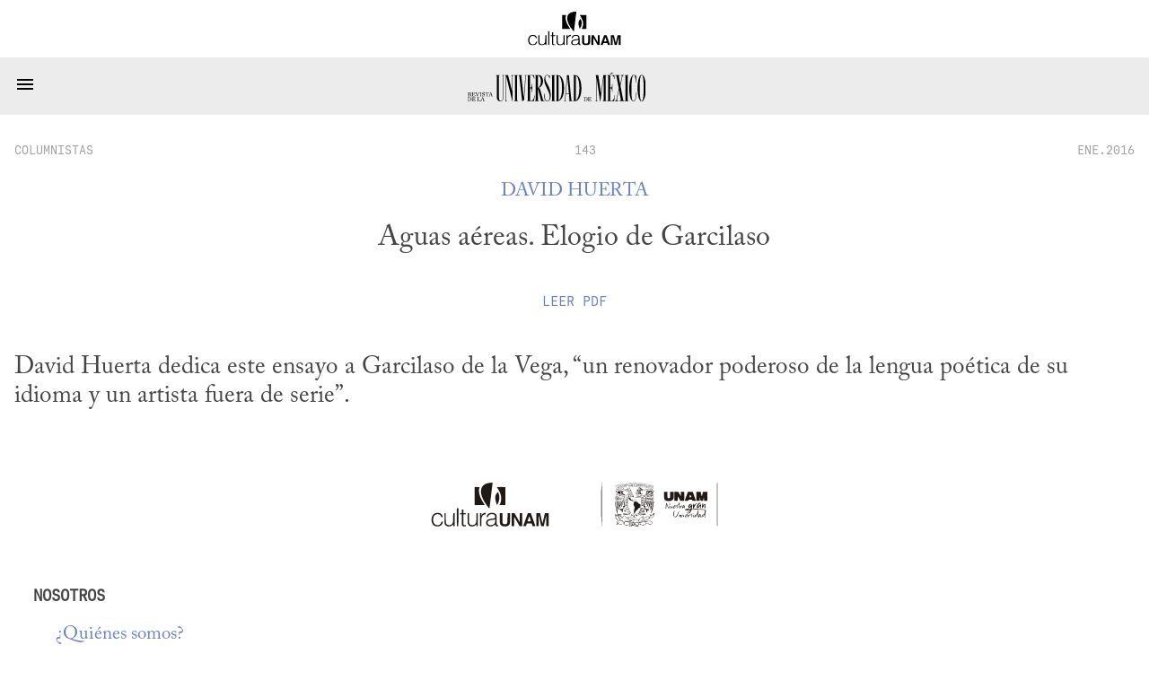

--- FILE ---
content_type: text/html; charset=utf-8
request_url: https://www.revistadelauniversidad.mx/articles/a530f794-cbbf-4754-903a-901a64e1ca7e/aguas-aereas-elogio-de-garcilaso
body_size: 3066
content:
<!DOCTYPE html>

<html>
  <head>
    <meta charset="utf-8">
    <meta name="viewport" content="width=device-width, initial-scale=1">

    <meta name="HandheldFriendly" content="true">
    <meta name="MobileOptimized" content="640">

    <link rel="shortcut icon" href="/images/rum-monogram.svg">

    <meta name="title" content="Aguas aéreas. Elogio de Garcilaso | David Huerta">
    <meta name="description" content="David Huerta dedica este ensayo a Garcilaso de la Vega, &#34;un renovador poderoso de la lengua poética de su idioma y un artista fuera de serie&#34;.">
    <meta name="author" content="David Huerta">

    <meta name="twitter:site" content="Aguas aéreas. Elogio de Garcilaso | David Huerta">
    <meta name="twitter:title" content="Aguas aéreas. Elogio de Garcilaso | David Huerta">
    <meta name="twitter:description" content="David Huerta dedica este ensayo a Garcilaso de la Vega, &#34;un renovador poderoso de la lengua poética de su idioma y un artista fuera de serie&#34;.">
    <meta name="twitter:image" content="https://www.revistadelauniversidad.mx/images/rum-monogram.svg">
    <meta name="twitter:card" content="summary_large_image">

    <meta property="og:site_name" content="Aguas aéreas. Elogio de Garcilaso | David Huerta">
    <meta property="og:title" content="Aguas aéreas. Elogio de Garcilaso | David Huerta">
    <meta property="og:description" content="David Huerta dedica este ensayo a Garcilaso de la Vega, &#34;un renovador poderoso de la lengua poética de su idioma y un artista fuera de serie&#34;.">
    <meta property="og:image" content="https://www.revistadelauniversidad.mx/images/rum-monogram.svg">
    <meta property="og:type" content="article">
    <meta property="og:url" content="https://www.revistadelauniversidad.mx/articles/a530f794-cbbf-4754-903a-901a64e1ca7e/aguas-aereas-elogio-de-garcilaso">

    <style>
      @font-face {
        font-family: avec;
        src: url('/fonts/ACaslonPro-Regular.otf') format("opentype");
      }

      @font-face {
        font-family: mono;
        src: url('/fonts/callingcode-regular.otf') format("opentype");
      }
    </style>

    <link rel="stylesheet" media="screen" href="/stylesheets/general.css">
    <link rel="stylesheet" media="screen" href="/stylesheets/nav.css">
    <link rel="stylesheet" media="screen" href="/stylesheets/square.css">
    <link rel="stylesheet" media="screen" href="/stylesheets/footer.css">

    <title>Aguas aéreas. Elogio de Garcilaso | David Huerta</title>
  </head>

  <body>
    <nav id="cultura-unam">
      <img src="/images/cultura-unam.svg"
           alt="Cultura UNAM">
    </nav>

    <nav id="site-nav">
      <input id="toggle" type="checkbox">

      <label for="toggle">
        <svg width="24" height="24" viewBox="0 0 24 14">
          <path d="M3,6H21V8H3V6M3,11H21V13H3V11M3,16H21V18H3V16Z" />
        </svg>
      </label>

      <a id="rum-logo" href="/">
        <img alt="Revista de la Universidad de México"
             src="/images/rum-logo.svg">
      </a>

      
      <a href="/releases/9779201b-34cf-4fcb-b4f2-60f1ac9eb350/nacionalismos">Número&nbsp;Actual</a>
      

      <a href="/archive">Archivo</a>

      <a href="/collabs">Colaboradores</a>

      <a href="https://blog.revistadelauniversidad.mx">Blog</a>

      <a href="/search">Búsqueda</a>

      <a href="/signup">Suscribirme</a>

      
      <a href="https://www.tiendaenlinea.unam.mx/categorias/Revistas/94" target="_blank">Tienda</a>
      

      <script>
        (function() {
          for (let l of document.querySelectorAll('nav#site-nav a'))
            (l.href === location.href && location.pathname !== '/') ? l.classList.add('active') : null;

          
            if (location.href.match(/\/articles\//)) {
              document.querySelector('nav#site-nav a[href="/archive"]').classList.add('active');
            }
            else if (location.href.match(/\/collabs.*/)) {
              document.querySelector('nav#site-nav a[href="/collabs"]').classList.add('active');
            }
          
        })();
      </script>
    </nav>

    
<link rel="stylesheet" href="/stylesheets/article.css">

<script src="/javascripts/footnotes.js"></script>
<script src="/javascripts/expandable.js"></script>






<square id="header">
  <div class="info">
    <a href="/releases/4245c256-d6a5-4f6a-89a4-c2984b3390df/143#columnistas"
       class="date">columnistas</a>

    <a href="/releases/4245c256-d6a5-4f6a-89a4-c2984b3390df/143"
       class="section">143</a>

    <a href="/releases/4245c256-d6a5-4f6a-89a4-c2984b3390df/143"
       class="date">ENE.2016</a>
  </div>

  
  <h3><a href='/collabs/5a1bd567-8f5f-428e-8051-2e681d869924/david-huerta'>David Huerta</a></h3>
  

  <h1><p>Aguas aéreas. Elogio de Garcilaso</p>
</h1>

  

  

  
  
  
  
  
  
  
  <a class="document"
     href="/downloads/d8f24e3e-d192-437e-a910-ae0e1b30c756/rum-ENE.2016-columnistas-aguas-aereas-elogio-de-garcilaso.pdf"
     target="_blank">
    Leer <span style="text-transform: uppercase;">pdf</span>
  </a>
  
  

  
</square>





<content >
  <p>David Huerta dedica este ensayo a Garcilaso de la Vega, “un renovador poderoso de la lengua poética de su idioma y un artista fuera de serie”.</p>


  

  
</content>

<template id="video-play">
  <div class="media-insert">
    <svg width="36" height="36" viewBox="0 0 24 24">
      <path d="M12,20C7.59,20 4,16.41 4,12C4,7.59 7.59,4 12,4C16.41,4 20,7.59 20,12C20,16.41 16.41,20 12,20M12,2A10,10 0 0,0 2,12A10,10 0 0,0 12,22A10,10 0 0,0 22,12A10,10 0 0,0 12,2M10,16.5L16,12L10,7.5V16.5Z" />
    </svg>
    <span style="vertical-align: super;">YouTube</span>
  </div>
</template>

<template id="video-iframe">
  <iframe frameborder="0"
          style="margin: auto; display: block;"
          allow="encrypted-media"
          allowfullscreen=""></iframe>
</template>

<template id="audio-tag">
  <audio controls=""
         style="width: 100%"
         preload="none"
         controlsList="nodownload">
    No se deja esta cosa tocar audio...
    <source src>
  </audio>
</template>

<script>
  document.querySelectorAll('square#header img').forEach(function(img) {
    img.onload = function() {
      img.classList.add((img.naturalWidth > img.naturalHeight) ? 'wide' : 'tall');
    };
  });
</script>

<script>
  document.onreadystatechange = function() {
    if (document.readyState != "interactive") return;

    const v = document.querySelector('p.asset-video');
    const a = document.querySelector('p.asset-audio');

    if (v) {
      const t = document.querySelector("#video-play").content.cloneNode(true);
      const c = t.firstElementChild;

      v.replaceWith(t);

      c.onclick = function() {
        console.log("her");
        const f = document.querySelector("#video-iframe").content.cloneNode(true);

        f.firstElementChild.setAttribute('width',  640);
        f.firstElementChild.setAttribute('height', 320);
        f.firstElementChild.setAttribute('src',    "");

        c.replaceWith(f);
      };
    }

    if (a) {
      const e = document.querySelector("#audio-tag").content.cloneNode(true);
      e.firstElementChild.setAttribute('src', "d8f24e3e-d192-437e-a910-ae0e1b30c756" + "?autoplay=1");
      a.replaceWith(e);
    }

    _footnotes();
    _expandables();
  };

  (function debate() {
	if ("columnistas" !== "debate") return;

	const re = new RegExp(window.debate_a, "i");

	const h3 = document.querySelector('square#header h3');
	for (const e of h3.querySelectorAll('a')) {
	  if (e.innerText.match(re))
		h3.prepend(e);
	  else
		h3.append(e);
	}

	const h2 = document.querySelector('square#header h2');
    const t = h2.querySelector('p').innerText;
    const m = t.match(/(.*) \/ (.*)/);

    const [at, bt] = [m[1], m[2]];

    h2.innerHTML = "";

    const a = document.createElement('a');
    const b = document.createElement('a');

    a.innerText = at;
    b.innerText = bt;

    a.onclick = function(e) {
      const href = "#" + at.toLowerCase().replaceAll(' ', '-');
      document.querySelector(href).previousElementSibling.scrollIntoView(true);
    };

    b.onclick = function(e) {
      const href = "#" + bt.toLowerCase().replaceAll(' ', '-');
      document.querySelector(href).previousElementSibling.scrollIntoView(true);
    };

    h2.append(a , " / ", b)
  })();
</script>



    <footer>
      <div>
        <h3>Nosotros</h3>

        <a href="/about">¿Quiénes&nbsp;somos?</a>
        <a href="/contact">Contacto</a>
        <a href="/directory">Directorio</a>
      </div>

      <div>
        <h3>Enlaces Externos</h3>

        <a href="https://www.youtube.com/@revista_unam" target="_blank">YouTube</a>
        <a href="https://www.instagram.com/revista_unam" target="_blank">Instagram</a>
        <a href="https://www.facebook.com/revista.unam" target="_blank">Facebook</a>
        <a href="https://x.com/revista_unam" target="_blank">X</a>
        <a href="https://www.spreaker.com/show/revistadelauniversidad" target="_blank">Spreaker</a>
      </div>

      <div id="pleca-unam"
           alt="UNAM">
      </div>

      <div>
        <h3>Participación</h3>

        
        <a href="/publish">Colaborar en la Revista</a>
      </div>

      <div>
        <h3>&plus; Información</h3>

        <a href="/privacy">Privacidad</a>
        <a href="/find_us">Encuéntranos en librerías</a>
        <a href="/related">Sitios&nbsp;amigos</a>
        <a href="https://www.tiendaenlinea.unam.mx/categorias/Revistas/94" target="_blank">Tienda UNAM</a>
        <a href="https://comunidad.cultura.unam.mx/puntos/" target="_blank">Puntos Cultura UNAM</a>
      </div>
    </footer>
  </body>
</html>
